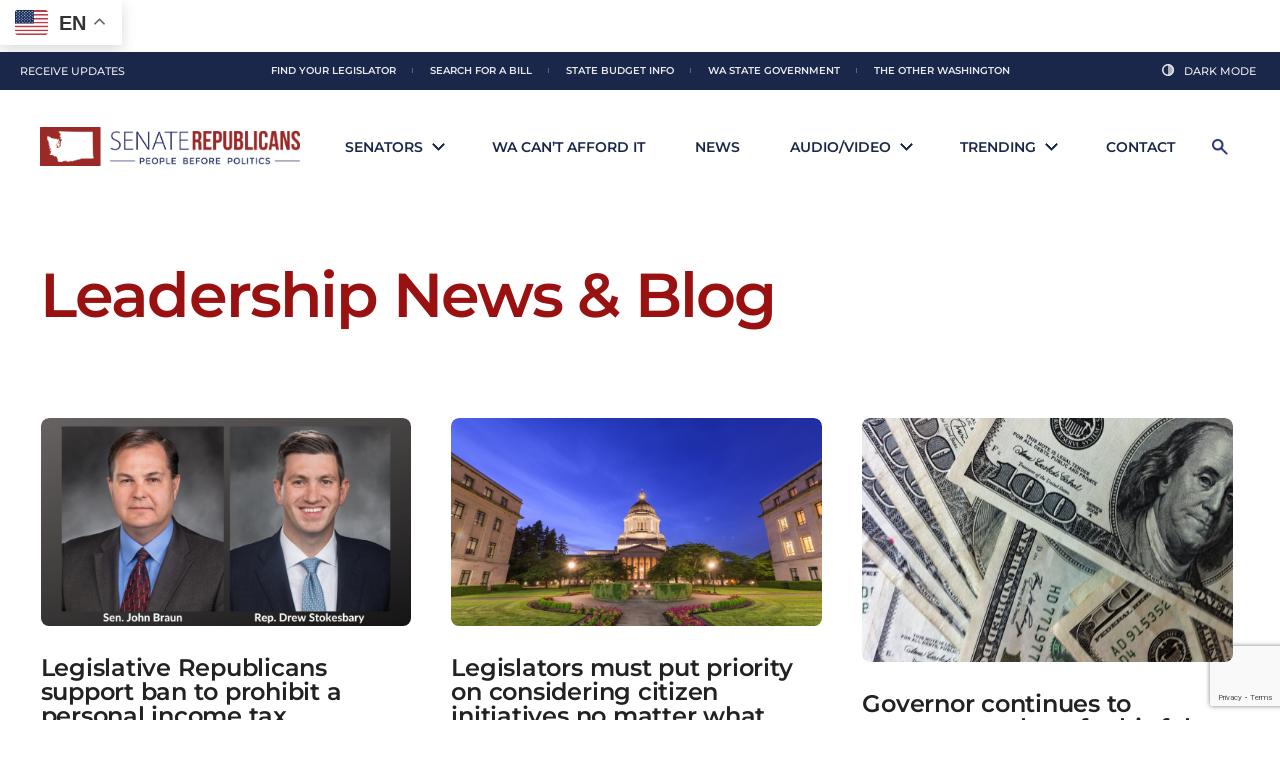

--- FILE ---
content_type: text/html; charset=utf-8
request_url: https://www.google.com/recaptcha/api2/anchor?ar=1&k=6LdDI9MpAAAAAAQQsgSJepRXHGQWNPLxiZ9tG8jn&co=aHR0cHM6Ly9zcmMud2FzdGF0ZWxlZy5vcmc6NDQz&hl=en&v=PoyoqOPhxBO7pBk68S4YbpHZ&size=invisible&anchor-ms=20000&execute-ms=30000&cb=vje534i1u0qp
body_size: 48714
content:
<!DOCTYPE HTML><html dir="ltr" lang="en"><head><meta http-equiv="Content-Type" content="text/html; charset=UTF-8">
<meta http-equiv="X-UA-Compatible" content="IE=edge">
<title>reCAPTCHA</title>
<style type="text/css">
/* cyrillic-ext */
@font-face {
  font-family: 'Roboto';
  font-style: normal;
  font-weight: 400;
  font-stretch: 100%;
  src: url(//fonts.gstatic.com/s/roboto/v48/KFO7CnqEu92Fr1ME7kSn66aGLdTylUAMa3GUBHMdazTgWw.woff2) format('woff2');
  unicode-range: U+0460-052F, U+1C80-1C8A, U+20B4, U+2DE0-2DFF, U+A640-A69F, U+FE2E-FE2F;
}
/* cyrillic */
@font-face {
  font-family: 'Roboto';
  font-style: normal;
  font-weight: 400;
  font-stretch: 100%;
  src: url(//fonts.gstatic.com/s/roboto/v48/KFO7CnqEu92Fr1ME7kSn66aGLdTylUAMa3iUBHMdazTgWw.woff2) format('woff2');
  unicode-range: U+0301, U+0400-045F, U+0490-0491, U+04B0-04B1, U+2116;
}
/* greek-ext */
@font-face {
  font-family: 'Roboto';
  font-style: normal;
  font-weight: 400;
  font-stretch: 100%;
  src: url(//fonts.gstatic.com/s/roboto/v48/KFO7CnqEu92Fr1ME7kSn66aGLdTylUAMa3CUBHMdazTgWw.woff2) format('woff2');
  unicode-range: U+1F00-1FFF;
}
/* greek */
@font-face {
  font-family: 'Roboto';
  font-style: normal;
  font-weight: 400;
  font-stretch: 100%;
  src: url(//fonts.gstatic.com/s/roboto/v48/KFO7CnqEu92Fr1ME7kSn66aGLdTylUAMa3-UBHMdazTgWw.woff2) format('woff2');
  unicode-range: U+0370-0377, U+037A-037F, U+0384-038A, U+038C, U+038E-03A1, U+03A3-03FF;
}
/* math */
@font-face {
  font-family: 'Roboto';
  font-style: normal;
  font-weight: 400;
  font-stretch: 100%;
  src: url(//fonts.gstatic.com/s/roboto/v48/KFO7CnqEu92Fr1ME7kSn66aGLdTylUAMawCUBHMdazTgWw.woff2) format('woff2');
  unicode-range: U+0302-0303, U+0305, U+0307-0308, U+0310, U+0312, U+0315, U+031A, U+0326-0327, U+032C, U+032F-0330, U+0332-0333, U+0338, U+033A, U+0346, U+034D, U+0391-03A1, U+03A3-03A9, U+03B1-03C9, U+03D1, U+03D5-03D6, U+03F0-03F1, U+03F4-03F5, U+2016-2017, U+2034-2038, U+203C, U+2040, U+2043, U+2047, U+2050, U+2057, U+205F, U+2070-2071, U+2074-208E, U+2090-209C, U+20D0-20DC, U+20E1, U+20E5-20EF, U+2100-2112, U+2114-2115, U+2117-2121, U+2123-214F, U+2190, U+2192, U+2194-21AE, U+21B0-21E5, U+21F1-21F2, U+21F4-2211, U+2213-2214, U+2216-22FF, U+2308-230B, U+2310, U+2319, U+231C-2321, U+2336-237A, U+237C, U+2395, U+239B-23B7, U+23D0, U+23DC-23E1, U+2474-2475, U+25AF, U+25B3, U+25B7, U+25BD, U+25C1, U+25CA, U+25CC, U+25FB, U+266D-266F, U+27C0-27FF, U+2900-2AFF, U+2B0E-2B11, U+2B30-2B4C, U+2BFE, U+3030, U+FF5B, U+FF5D, U+1D400-1D7FF, U+1EE00-1EEFF;
}
/* symbols */
@font-face {
  font-family: 'Roboto';
  font-style: normal;
  font-weight: 400;
  font-stretch: 100%;
  src: url(//fonts.gstatic.com/s/roboto/v48/KFO7CnqEu92Fr1ME7kSn66aGLdTylUAMaxKUBHMdazTgWw.woff2) format('woff2');
  unicode-range: U+0001-000C, U+000E-001F, U+007F-009F, U+20DD-20E0, U+20E2-20E4, U+2150-218F, U+2190, U+2192, U+2194-2199, U+21AF, U+21E6-21F0, U+21F3, U+2218-2219, U+2299, U+22C4-22C6, U+2300-243F, U+2440-244A, U+2460-24FF, U+25A0-27BF, U+2800-28FF, U+2921-2922, U+2981, U+29BF, U+29EB, U+2B00-2BFF, U+4DC0-4DFF, U+FFF9-FFFB, U+10140-1018E, U+10190-1019C, U+101A0, U+101D0-101FD, U+102E0-102FB, U+10E60-10E7E, U+1D2C0-1D2D3, U+1D2E0-1D37F, U+1F000-1F0FF, U+1F100-1F1AD, U+1F1E6-1F1FF, U+1F30D-1F30F, U+1F315, U+1F31C, U+1F31E, U+1F320-1F32C, U+1F336, U+1F378, U+1F37D, U+1F382, U+1F393-1F39F, U+1F3A7-1F3A8, U+1F3AC-1F3AF, U+1F3C2, U+1F3C4-1F3C6, U+1F3CA-1F3CE, U+1F3D4-1F3E0, U+1F3ED, U+1F3F1-1F3F3, U+1F3F5-1F3F7, U+1F408, U+1F415, U+1F41F, U+1F426, U+1F43F, U+1F441-1F442, U+1F444, U+1F446-1F449, U+1F44C-1F44E, U+1F453, U+1F46A, U+1F47D, U+1F4A3, U+1F4B0, U+1F4B3, U+1F4B9, U+1F4BB, U+1F4BF, U+1F4C8-1F4CB, U+1F4D6, U+1F4DA, U+1F4DF, U+1F4E3-1F4E6, U+1F4EA-1F4ED, U+1F4F7, U+1F4F9-1F4FB, U+1F4FD-1F4FE, U+1F503, U+1F507-1F50B, U+1F50D, U+1F512-1F513, U+1F53E-1F54A, U+1F54F-1F5FA, U+1F610, U+1F650-1F67F, U+1F687, U+1F68D, U+1F691, U+1F694, U+1F698, U+1F6AD, U+1F6B2, U+1F6B9-1F6BA, U+1F6BC, U+1F6C6-1F6CF, U+1F6D3-1F6D7, U+1F6E0-1F6EA, U+1F6F0-1F6F3, U+1F6F7-1F6FC, U+1F700-1F7FF, U+1F800-1F80B, U+1F810-1F847, U+1F850-1F859, U+1F860-1F887, U+1F890-1F8AD, U+1F8B0-1F8BB, U+1F8C0-1F8C1, U+1F900-1F90B, U+1F93B, U+1F946, U+1F984, U+1F996, U+1F9E9, U+1FA00-1FA6F, U+1FA70-1FA7C, U+1FA80-1FA89, U+1FA8F-1FAC6, U+1FACE-1FADC, U+1FADF-1FAE9, U+1FAF0-1FAF8, U+1FB00-1FBFF;
}
/* vietnamese */
@font-face {
  font-family: 'Roboto';
  font-style: normal;
  font-weight: 400;
  font-stretch: 100%;
  src: url(//fonts.gstatic.com/s/roboto/v48/KFO7CnqEu92Fr1ME7kSn66aGLdTylUAMa3OUBHMdazTgWw.woff2) format('woff2');
  unicode-range: U+0102-0103, U+0110-0111, U+0128-0129, U+0168-0169, U+01A0-01A1, U+01AF-01B0, U+0300-0301, U+0303-0304, U+0308-0309, U+0323, U+0329, U+1EA0-1EF9, U+20AB;
}
/* latin-ext */
@font-face {
  font-family: 'Roboto';
  font-style: normal;
  font-weight: 400;
  font-stretch: 100%;
  src: url(//fonts.gstatic.com/s/roboto/v48/KFO7CnqEu92Fr1ME7kSn66aGLdTylUAMa3KUBHMdazTgWw.woff2) format('woff2');
  unicode-range: U+0100-02BA, U+02BD-02C5, U+02C7-02CC, U+02CE-02D7, U+02DD-02FF, U+0304, U+0308, U+0329, U+1D00-1DBF, U+1E00-1E9F, U+1EF2-1EFF, U+2020, U+20A0-20AB, U+20AD-20C0, U+2113, U+2C60-2C7F, U+A720-A7FF;
}
/* latin */
@font-face {
  font-family: 'Roboto';
  font-style: normal;
  font-weight: 400;
  font-stretch: 100%;
  src: url(//fonts.gstatic.com/s/roboto/v48/KFO7CnqEu92Fr1ME7kSn66aGLdTylUAMa3yUBHMdazQ.woff2) format('woff2');
  unicode-range: U+0000-00FF, U+0131, U+0152-0153, U+02BB-02BC, U+02C6, U+02DA, U+02DC, U+0304, U+0308, U+0329, U+2000-206F, U+20AC, U+2122, U+2191, U+2193, U+2212, U+2215, U+FEFF, U+FFFD;
}
/* cyrillic-ext */
@font-face {
  font-family: 'Roboto';
  font-style: normal;
  font-weight: 500;
  font-stretch: 100%;
  src: url(//fonts.gstatic.com/s/roboto/v48/KFO7CnqEu92Fr1ME7kSn66aGLdTylUAMa3GUBHMdazTgWw.woff2) format('woff2');
  unicode-range: U+0460-052F, U+1C80-1C8A, U+20B4, U+2DE0-2DFF, U+A640-A69F, U+FE2E-FE2F;
}
/* cyrillic */
@font-face {
  font-family: 'Roboto';
  font-style: normal;
  font-weight: 500;
  font-stretch: 100%;
  src: url(//fonts.gstatic.com/s/roboto/v48/KFO7CnqEu92Fr1ME7kSn66aGLdTylUAMa3iUBHMdazTgWw.woff2) format('woff2');
  unicode-range: U+0301, U+0400-045F, U+0490-0491, U+04B0-04B1, U+2116;
}
/* greek-ext */
@font-face {
  font-family: 'Roboto';
  font-style: normal;
  font-weight: 500;
  font-stretch: 100%;
  src: url(//fonts.gstatic.com/s/roboto/v48/KFO7CnqEu92Fr1ME7kSn66aGLdTylUAMa3CUBHMdazTgWw.woff2) format('woff2');
  unicode-range: U+1F00-1FFF;
}
/* greek */
@font-face {
  font-family: 'Roboto';
  font-style: normal;
  font-weight: 500;
  font-stretch: 100%;
  src: url(//fonts.gstatic.com/s/roboto/v48/KFO7CnqEu92Fr1ME7kSn66aGLdTylUAMa3-UBHMdazTgWw.woff2) format('woff2');
  unicode-range: U+0370-0377, U+037A-037F, U+0384-038A, U+038C, U+038E-03A1, U+03A3-03FF;
}
/* math */
@font-face {
  font-family: 'Roboto';
  font-style: normal;
  font-weight: 500;
  font-stretch: 100%;
  src: url(//fonts.gstatic.com/s/roboto/v48/KFO7CnqEu92Fr1ME7kSn66aGLdTylUAMawCUBHMdazTgWw.woff2) format('woff2');
  unicode-range: U+0302-0303, U+0305, U+0307-0308, U+0310, U+0312, U+0315, U+031A, U+0326-0327, U+032C, U+032F-0330, U+0332-0333, U+0338, U+033A, U+0346, U+034D, U+0391-03A1, U+03A3-03A9, U+03B1-03C9, U+03D1, U+03D5-03D6, U+03F0-03F1, U+03F4-03F5, U+2016-2017, U+2034-2038, U+203C, U+2040, U+2043, U+2047, U+2050, U+2057, U+205F, U+2070-2071, U+2074-208E, U+2090-209C, U+20D0-20DC, U+20E1, U+20E5-20EF, U+2100-2112, U+2114-2115, U+2117-2121, U+2123-214F, U+2190, U+2192, U+2194-21AE, U+21B0-21E5, U+21F1-21F2, U+21F4-2211, U+2213-2214, U+2216-22FF, U+2308-230B, U+2310, U+2319, U+231C-2321, U+2336-237A, U+237C, U+2395, U+239B-23B7, U+23D0, U+23DC-23E1, U+2474-2475, U+25AF, U+25B3, U+25B7, U+25BD, U+25C1, U+25CA, U+25CC, U+25FB, U+266D-266F, U+27C0-27FF, U+2900-2AFF, U+2B0E-2B11, U+2B30-2B4C, U+2BFE, U+3030, U+FF5B, U+FF5D, U+1D400-1D7FF, U+1EE00-1EEFF;
}
/* symbols */
@font-face {
  font-family: 'Roboto';
  font-style: normal;
  font-weight: 500;
  font-stretch: 100%;
  src: url(//fonts.gstatic.com/s/roboto/v48/KFO7CnqEu92Fr1ME7kSn66aGLdTylUAMaxKUBHMdazTgWw.woff2) format('woff2');
  unicode-range: U+0001-000C, U+000E-001F, U+007F-009F, U+20DD-20E0, U+20E2-20E4, U+2150-218F, U+2190, U+2192, U+2194-2199, U+21AF, U+21E6-21F0, U+21F3, U+2218-2219, U+2299, U+22C4-22C6, U+2300-243F, U+2440-244A, U+2460-24FF, U+25A0-27BF, U+2800-28FF, U+2921-2922, U+2981, U+29BF, U+29EB, U+2B00-2BFF, U+4DC0-4DFF, U+FFF9-FFFB, U+10140-1018E, U+10190-1019C, U+101A0, U+101D0-101FD, U+102E0-102FB, U+10E60-10E7E, U+1D2C0-1D2D3, U+1D2E0-1D37F, U+1F000-1F0FF, U+1F100-1F1AD, U+1F1E6-1F1FF, U+1F30D-1F30F, U+1F315, U+1F31C, U+1F31E, U+1F320-1F32C, U+1F336, U+1F378, U+1F37D, U+1F382, U+1F393-1F39F, U+1F3A7-1F3A8, U+1F3AC-1F3AF, U+1F3C2, U+1F3C4-1F3C6, U+1F3CA-1F3CE, U+1F3D4-1F3E0, U+1F3ED, U+1F3F1-1F3F3, U+1F3F5-1F3F7, U+1F408, U+1F415, U+1F41F, U+1F426, U+1F43F, U+1F441-1F442, U+1F444, U+1F446-1F449, U+1F44C-1F44E, U+1F453, U+1F46A, U+1F47D, U+1F4A3, U+1F4B0, U+1F4B3, U+1F4B9, U+1F4BB, U+1F4BF, U+1F4C8-1F4CB, U+1F4D6, U+1F4DA, U+1F4DF, U+1F4E3-1F4E6, U+1F4EA-1F4ED, U+1F4F7, U+1F4F9-1F4FB, U+1F4FD-1F4FE, U+1F503, U+1F507-1F50B, U+1F50D, U+1F512-1F513, U+1F53E-1F54A, U+1F54F-1F5FA, U+1F610, U+1F650-1F67F, U+1F687, U+1F68D, U+1F691, U+1F694, U+1F698, U+1F6AD, U+1F6B2, U+1F6B9-1F6BA, U+1F6BC, U+1F6C6-1F6CF, U+1F6D3-1F6D7, U+1F6E0-1F6EA, U+1F6F0-1F6F3, U+1F6F7-1F6FC, U+1F700-1F7FF, U+1F800-1F80B, U+1F810-1F847, U+1F850-1F859, U+1F860-1F887, U+1F890-1F8AD, U+1F8B0-1F8BB, U+1F8C0-1F8C1, U+1F900-1F90B, U+1F93B, U+1F946, U+1F984, U+1F996, U+1F9E9, U+1FA00-1FA6F, U+1FA70-1FA7C, U+1FA80-1FA89, U+1FA8F-1FAC6, U+1FACE-1FADC, U+1FADF-1FAE9, U+1FAF0-1FAF8, U+1FB00-1FBFF;
}
/* vietnamese */
@font-face {
  font-family: 'Roboto';
  font-style: normal;
  font-weight: 500;
  font-stretch: 100%;
  src: url(//fonts.gstatic.com/s/roboto/v48/KFO7CnqEu92Fr1ME7kSn66aGLdTylUAMa3OUBHMdazTgWw.woff2) format('woff2');
  unicode-range: U+0102-0103, U+0110-0111, U+0128-0129, U+0168-0169, U+01A0-01A1, U+01AF-01B0, U+0300-0301, U+0303-0304, U+0308-0309, U+0323, U+0329, U+1EA0-1EF9, U+20AB;
}
/* latin-ext */
@font-face {
  font-family: 'Roboto';
  font-style: normal;
  font-weight: 500;
  font-stretch: 100%;
  src: url(//fonts.gstatic.com/s/roboto/v48/KFO7CnqEu92Fr1ME7kSn66aGLdTylUAMa3KUBHMdazTgWw.woff2) format('woff2');
  unicode-range: U+0100-02BA, U+02BD-02C5, U+02C7-02CC, U+02CE-02D7, U+02DD-02FF, U+0304, U+0308, U+0329, U+1D00-1DBF, U+1E00-1E9F, U+1EF2-1EFF, U+2020, U+20A0-20AB, U+20AD-20C0, U+2113, U+2C60-2C7F, U+A720-A7FF;
}
/* latin */
@font-face {
  font-family: 'Roboto';
  font-style: normal;
  font-weight: 500;
  font-stretch: 100%;
  src: url(//fonts.gstatic.com/s/roboto/v48/KFO7CnqEu92Fr1ME7kSn66aGLdTylUAMa3yUBHMdazQ.woff2) format('woff2');
  unicode-range: U+0000-00FF, U+0131, U+0152-0153, U+02BB-02BC, U+02C6, U+02DA, U+02DC, U+0304, U+0308, U+0329, U+2000-206F, U+20AC, U+2122, U+2191, U+2193, U+2212, U+2215, U+FEFF, U+FFFD;
}
/* cyrillic-ext */
@font-face {
  font-family: 'Roboto';
  font-style: normal;
  font-weight: 900;
  font-stretch: 100%;
  src: url(//fonts.gstatic.com/s/roboto/v48/KFO7CnqEu92Fr1ME7kSn66aGLdTylUAMa3GUBHMdazTgWw.woff2) format('woff2');
  unicode-range: U+0460-052F, U+1C80-1C8A, U+20B4, U+2DE0-2DFF, U+A640-A69F, U+FE2E-FE2F;
}
/* cyrillic */
@font-face {
  font-family: 'Roboto';
  font-style: normal;
  font-weight: 900;
  font-stretch: 100%;
  src: url(//fonts.gstatic.com/s/roboto/v48/KFO7CnqEu92Fr1ME7kSn66aGLdTylUAMa3iUBHMdazTgWw.woff2) format('woff2');
  unicode-range: U+0301, U+0400-045F, U+0490-0491, U+04B0-04B1, U+2116;
}
/* greek-ext */
@font-face {
  font-family: 'Roboto';
  font-style: normal;
  font-weight: 900;
  font-stretch: 100%;
  src: url(//fonts.gstatic.com/s/roboto/v48/KFO7CnqEu92Fr1ME7kSn66aGLdTylUAMa3CUBHMdazTgWw.woff2) format('woff2');
  unicode-range: U+1F00-1FFF;
}
/* greek */
@font-face {
  font-family: 'Roboto';
  font-style: normal;
  font-weight: 900;
  font-stretch: 100%;
  src: url(//fonts.gstatic.com/s/roboto/v48/KFO7CnqEu92Fr1ME7kSn66aGLdTylUAMa3-UBHMdazTgWw.woff2) format('woff2');
  unicode-range: U+0370-0377, U+037A-037F, U+0384-038A, U+038C, U+038E-03A1, U+03A3-03FF;
}
/* math */
@font-face {
  font-family: 'Roboto';
  font-style: normal;
  font-weight: 900;
  font-stretch: 100%;
  src: url(//fonts.gstatic.com/s/roboto/v48/KFO7CnqEu92Fr1ME7kSn66aGLdTylUAMawCUBHMdazTgWw.woff2) format('woff2');
  unicode-range: U+0302-0303, U+0305, U+0307-0308, U+0310, U+0312, U+0315, U+031A, U+0326-0327, U+032C, U+032F-0330, U+0332-0333, U+0338, U+033A, U+0346, U+034D, U+0391-03A1, U+03A3-03A9, U+03B1-03C9, U+03D1, U+03D5-03D6, U+03F0-03F1, U+03F4-03F5, U+2016-2017, U+2034-2038, U+203C, U+2040, U+2043, U+2047, U+2050, U+2057, U+205F, U+2070-2071, U+2074-208E, U+2090-209C, U+20D0-20DC, U+20E1, U+20E5-20EF, U+2100-2112, U+2114-2115, U+2117-2121, U+2123-214F, U+2190, U+2192, U+2194-21AE, U+21B0-21E5, U+21F1-21F2, U+21F4-2211, U+2213-2214, U+2216-22FF, U+2308-230B, U+2310, U+2319, U+231C-2321, U+2336-237A, U+237C, U+2395, U+239B-23B7, U+23D0, U+23DC-23E1, U+2474-2475, U+25AF, U+25B3, U+25B7, U+25BD, U+25C1, U+25CA, U+25CC, U+25FB, U+266D-266F, U+27C0-27FF, U+2900-2AFF, U+2B0E-2B11, U+2B30-2B4C, U+2BFE, U+3030, U+FF5B, U+FF5D, U+1D400-1D7FF, U+1EE00-1EEFF;
}
/* symbols */
@font-face {
  font-family: 'Roboto';
  font-style: normal;
  font-weight: 900;
  font-stretch: 100%;
  src: url(//fonts.gstatic.com/s/roboto/v48/KFO7CnqEu92Fr1ME7kSn66aGLdTylUAMaxKUBHMdazTgWw.woff2) format('woff2');
  unicode-range: U+0001-000C, U+000E-001F, U+007F-009F, U+20DD-20E0, U+20E2-20E4, U+2150-218F, U+2190, U+2192, U+2194-2199, U+21AF, U+21E6-21F0, U+21F3, U+2218-2219, U+2299, U+22C4-22C6, U+2300-243F, U+2440-244A, U+2460-24FF, U+25A0-27BF, U+2800-28FF, U+2921-2922, U+2981, U+29BF, U+29EB, U+2B00-2BFF, U+4DC0-4DFF, U+FFF9-FFFB, U+10140-1018E, U+10190-1019C, U+101A0, U+101D0-101FD, U+102E0-102FB, U+10E60-10E7E, U+1D2C0-1D2D3, U+1D2E0-1D37F, U+1F000-1F0FF, U+1F100-1F1AD, U+1F1E6-1F1FF, U+1F30D-1F30F, U+1F315, U+1F31C, U+1F31E, U+1F320-1F32C, U+1F336, U+1F378, U+1F37D, U+1F382, U+1F393-1F39F, U+1F3A7-1F3A8, U+1F3AC-1F3AF, U+1F3C2, U+1F3C4-1F3C6, U+1F3CA-1F3CE, U+1F3D4-1F3E0, U+1F3ED, U+1F3F1-1F3F3, U+1F3F5-1F3F7, U+1F408, U+1F415, U+1F41F, U+1F426, U+1F43F, U+1F441-1F442, U+1F444, U+1F446-1F449, U+1F44C-1F44E, U+1F453, U+1F46A, U+1F47D, U+1F4A3, U+1F4B0, U+1F4B3, U+1F4B9, U+1F4BB, U+1F4BF, U+1F4C8-1F4CB, U+1F4D6, U+1F4DA, U+1F4DF, U+1F4E3-1F4E6, U+1F4EA-1F4ED, U+1F4F7, U+1F4F9-1F4FB, U+1F4FD-1F4FE, U+1F503, U+1F507-1F50B, U+1F50D, U+1F512-1F513, U+1F53E-1F54A, U+1F54F-1F5FA, U+1F610, U+1F650-1F67F, U+1F687, U+1F68D, U+1F691, U+1F694, U+1F698, U+1F6AD, U+1F6B2, U+1F6B9-1F6BA, U+1F6BC, U+1F6C6-1F6CF, U+1F6D3-1F6D7, U+1F6E0-1F6EA, U+1F6F0-1F6F3, U+1F6F7-1F6FC, U+1F700-1F7FF, U+1F800-1F80B, U+1F810-1F847, U+1F850-1F859, U+1F860-1F887, U+1F890-1F8AD, U+1F8B0-1F8BB, U+1F8C0-1F8C1, U+1F900-1F90B, U+1F93B, U+1F946, U+1F984, U+1F996, U+1F9E9, U+1FA00-1FA6F, U+1FA70-1FA7C, U+1FA80-1FA89, U+1FA8F-1FAC6, U+1FACE-1FADC, U+1FADF-1FAE9, U+1FAF0-1FAF8, U+1FB00-1FBFF;
}
/* vietnamese */
@font-face {
  font-family: 'Roboto';
  font-style: normal;
  font-weight: 900;
  font-stretch: 100%;
  src: url(//fonts.gstatic.com/s/roboto/v48/KFO7CnqEu92Fr1ME7kSn66aGLdTylUAMa3OUBHMdazTgWw.woff2) format('woff2');
  unicode-range: U+0102-0103, U+0110-0111, U+0128-0129, U+0168-0169, U+01A0-01A1, U+01AF-01B0, U+0300-0301, U+0303-0304, U+0308-0309, U+0323, U+0329, U+1EA0-1EF9, U+20AB;
}
/* latin-ext */
@font-face {
  font-family: 'Roboto';
  font-style: normal;
  font-weight: 900;
  font-stretch: 100%;
  src: url(//fonts.gstatic.com/s/roboto/v48/KFO7CnqEu92Fr1ME7kSn66aGLdTylUAMa3KUBHMdazTgWw.woff2) format('woff2');
  unicode-range: U+0100-02BA, U+02BD-02C5, U+02C7-02CC, U+02CE-02D7, U+02DD-02FF, U+0304, U+0308, U+0329, U+1D00-1DBF, U+1E00-1E9F, U+1EF2-1EFF, U+2020, U+20A0-20AB, U+20AD-20C0, U+2113, U+2C60-2C7F, U+A720-A7FF;
}
/* latin */
@font-face {
  font-family: 'Roboto';
  font-style: normal;
  font-weight: 900;
  font-stretch: 100%;
  src: url(//fonts.gstatic.com/s/roboto/v48/KFO7CnqEu92Fr1ME7kSn66aGLdTylUAMa3yUBHMdazQ.woff2) format('woff2');
  unicode-range: U+0000-00FF, U+0131, U+0152-0153, U+02BB-02BC, U+02C6, U+02DA, U+02DC, U+0304, U+0308, U+0329, U+2000-206F, U+20AC, U+2122, U+2191, U+2193, U+2212, U+2215, U+FEFF, U+FFFD;
}

</style>
<link rel="stylesheet" type="text/css" href="https://www.gstatic.com/recaptcha/releases/PoyoqOPhxBO7pBk68S4YbpHZ/styles__ltr.css">
<script nonce="PYp269INS84lESLpbjb7yg" type="text/javascript">window['__recaptcha_api'] = 'https://www.google.com/recaptcha/api2/';</script>
<script type="text/javascript" src="https://www.gstatic.com/recaptcha/releases/PoyoqOPhxBO7pBk68S4YbpHZ/recaptcha__en.js" nonce="PYp269INS84lESLpbjb7yg">
      
    </script></head>
<body><div id="rc-anchor-alert" class="rc-anchor-alert"></div>
<input type="hidden" id="recaptcha-token" value="[base64]">
<script type="text/javascript" nonce="PYp269INS84lESLpbjb7yg">
      recaptcha.anchor.Main.init("[\x22ainput\x22,[\x22bgdata\x22,\x22\x22,\[base64]/[base64]/[base64]/[base64]/[base64]/[base64]/[base64]/[base64]/[base64]/[base64]\\u003d\x22,\[base64]\x22,\[base64]/CvB/Dlw48wrAIwqXDjiDCoClNWMOlw6jDvnbDlMKEPT7CnT1gwpXDkMODwoVFwqsoVcOCwqPDjsO/[base64]/[base64]/CgcKJwoXDjGnCn3XCksKvwoNfw683w5IEwqkxwo3DhzwQDsOVYsOnw4jCoit7w6Rhwp0CFMO5wrrCoDLCh8KTFsOHY8KCwqXDkknDoDBCwozClMObw5kfwqljw7fCssOdUxDDnEVtNVTCuj3CgBDCuxByPhLClMKeNBxBwprCmU3DrMO7G8K/GHlrc8O+f8KKw5vCh0vClcKQK8OLw6PCqcKtw6lYKmXChMK3w7Frw63DmcOXG8KFbcKawqnDr8Oswp0FdMOwb8K/acOawqw7w59iSndBRRnCuMKjF0/DhcOYw4xtw6LDrsOsR1LDnEl9wprCqB4yOU4fIsKDUMKFTU5Sw73Dplxnw6rCjhRIOMKdVSHDkMOqwq8cwplbwp0rw7PClsK/wrPDu0DCu3R9w79UXMObQ2HDvcO9P8OgHRbDjCQmw63Cn0DCh8Ojw6rCrU1fFirClcK0w45gYsKXwod+wpfDrDLDlj4Tw4oXw5E8wqDDkThiw6Y9D8KQczpESivDocOfeg3Cq8OVwqBjwqhzw63CpcOOw6grfcOZw5scdxLDn8Ksw6YAwoM9f8O3wqtBI8KHwo/CnG3Dq2zCtcOPwr1eZ3kWw4xmUcKxeWENwqYQDsKjwrbCsnxrC8KAW8K6S8K1CsO6FD7DjlTDhMKXZMKtPHt2w5BFMD3DrcKhwqAuXMKhIsK/w5zDgAPCux/Dhy5cBsKgFcOXwqjDhEXCtBtDdCDDpDIXw7tmw59aw4LDtUbDi8OFAhDDs8KIwoNuJMK7wpDDqmbCmMKYwpEaw4loQMKGGcObe8KEU8KBKMOJIWPCnHDCr8ODw7rDqTrCoxIEw4VNJkTDhcKyw5jDh8OSVFbDjkLDisKDw53Dg0x3QMKowr1/w6bDsxrDt8KzwqUcwpkgdnrDkCsOehHDp8OHbsOUFMK8woPDqWwoW8O7wogVw43ClUsTYsOQwqE6wqPDs8Kcw7pQwoNHIyZnw7wGClHCr8K/woU5w7jDpy41wq8jSmFFaGDClnYywpHDk8KoRMK+d8O4WAzCj8K6w6nDq8K4w5Ydw4JuFw7CkRbDqBVZwqXDm38WKXDDlmx7aEcGw77DpcKHw5lfw6jCp8OHJsOwQcK2C8KJOEFgwo/DoRzCsinDli/CgmTCg8KeDsOCbEFhCWFLKMOyw7Fqw6Rfd8K/woXDjWoGKQIpw6zDjEIMKwfCixgNwp/CnTUvJcKDRMKAwrXDr0puwqsRw5PCj8Kuwp3Cgn0hwrdjw5lXwobDlTF0w682GQsXwq5pOsOzw4TDuHUfw4ctJMORwqnCusOyw4nCmTp8aFo1DkPCo8OlejXDlhhjY8OWNMOdwoccw7vDjMKmBHk/QcK+WcKXTsOrwpgHw6/[base64]/CpsKrwpdWMUnCkjjCv3vDnlRYFhDClzHDn8KyKcKdwo0Hd2sJw5Q0YCPCoyFkXX8PPhdWIwQIwp9uw44uw7IkGsKkJMK+aBXDsSsJA27CgcKrwq7Dl8OTw65xLcKuRlvCoUTDqnZ/wrwLd8OSWAV8w5YtwrnDjMOQwq14VWMRw7M4Z37Du8KNdRoRXX1iZWNlZBB5wpNlwqDClCQLw4g0w4cSwoUQw5g6w6cCwo0fw7HDjC7CsTdGw5DDhGt2ITUyZ1cRwrFIN2QtW0XCk8O/[base64]/w5kLwozDiCIhGsKfw6vDgcK/wqDDocKbBcKyL8OcOMO5bcKmB8Kkw4nDj8OBZcKFfU9FwpbCjsKZNcKjA8OVSyfDiDvCvMOnwpjDocOWPwp1w7DDtcOTwo0ow47CocOOw5DDlMK/AHHDjA/CiGHDt1DCh8O9MSrDtFACQsO4w4UUOcOhTMOVw60ww7TDpFzDkhQZw6vCksObw5NXZcK1PRE7JMOIHmHCjSbDjMO+aTxRIcKfG2U+wpgQemvDrwwgPFzDosKQwpI/Y1rCj2zCpmfDohMZw6djw5nDgcKZwqLCtcKhw57DrErChcKDXU3CpMO7MMK5wogFD8KhQMOJw6Ehw4cOKUTDqgnDgVAiT8KsBXnCthHDp2onRAhxw4Eiw4NQw5k/wq3Dok3DsMK5w7gRUsK7Ok7CpggTwq3DpMKKWWl7UcO/XcOoG2DDuMKtLS4+w61mZcOeZ8KMZ0xxGsK/w5LDl1lwwpU4wqfCiGLCjz7CowUgaF7CpcOgwr/CiMORTknCgsORaSczWV4Zw5vCrcKKVsKyORzCncOoBytaRgIlwqMXe8KWwpTCj8OGwrRmXMKiIW4Ow4vDkA5xT8KfwqDCqnw/YRBgw4jDh8OGMcO4w7fCuAFkFcKCZ1XDo03Csl8Ew6gIMMO2XMOuw4bCvibDsGYZFcOswr1nd8Kgw73DnMKXw6RJCGEQwqTCpsKVeA4rFQ/CoTFcdcOWXMOfFGd5w7XDphzDusKneMOWW8K8G8OIScKSdcK3wrxXwrE7IQbDlho1MUHDrg3DricjwqQcLH9BdTgaNS/CrMK9OsOLGcKPw4/CojrCizvCr8OCw4PCmS8WwpHCoMK4w7kiDMOdNcODwp7DoxDDtQnChzkYdMK6MWzDhAg1N8Ojw7QBw4pFOsKyZGxjw6TDghs2QyghwoDDrcOCC2vDlcOCwobDiMKfwpMcGmtkwpLCu8Kkw791CcK2w4rDqcKxAsKjw7/Cn8K5wrLCvE04FcK9wodsw79RIMKGwrbCmsKNbBHCmsOJcTzCgcK0Ih3ChMKhwpvCr3bDvQLDtMOJwpkaw5nCtsOcEk3Dkx/[base64]/CkMOAw6rCkX3DksO0w6Eyc8OGVDXCs8Oxw49xRkB3wps2Y8Ktw53CvyPDgMKPw5bCsivDp8OyXwjCsmjDoXvDqEl8AcOKOsO1YsOQccKvw5tkE8KTTE5Aw5pSJsKIw6zDigtfFG9if3g8w4/[base64]/Cv3MsC8KdAFvDmGrDj8KEw6vCuWFafsKxRsKgOi/[base64]/wrVQw5l9w4ItQEhcNg7ClVzDvVXDssK/PMKAAg8Ow5Y0asO1VVN4w5bDosKUTn/Ci8KUIU9uZMK4dcO0GkHCtWM8woJJHXPDryorFHbChsKKEcKLw57CgH0Ww7c6w44MwofDrxc/wqTDkcO1w6ZawqPDtMK4w5MsSsOqwqrDkxM1YMK0EcOPIQNMwqB+UWLDucK4ZMOMw59KRMOUQ3LDjkzCo8K3wo7CncKbwph1PsOzYMKlwojDr8OGw7Bhw4TDiyzCr8KuwoMRSDlrHgohwqXCgMKrR8OGUsKAERLCuX/[base64]/CtcOXbjjCgQ/[base64]/Domsmwo/[base64]/DkWZcQCR7MQTDiDBbKMOWWCPDrcO8w5hWSXJ0wqtcw70PEGbCu8K8UXhKN1kewpTCv8OhESvDs0/DgmEGaMO+T8KvwrsWwqDClsOzw7HCncOHw6srEcK+wrsWacKYw5HCuB/CusKPw63DgSIIw6PDnn7CtxXDnsOZJD3CsXAfw7/ClhIdw4HDocKcw67DmTTClsOVw4dCwr/Ds1XCrcKbICd+w7nDtDfCvsO1RcKhOsObGUvCpUlsdsKXKsOkCBbCjMOxw45zJFnDsUR1GcKZw67Cm8KGHMOoGcOfMsKpwrTDv2PDsDTDk8KecMK6w5d8w4DDr0s7LlXDmyjDo2NZbQhTwo7DngbDvMOvLj7DgcKuYMKHDMKxbnzCuMO6wpnDtsKkIyzCikTDkFkRw4/[base64]/[base64]/CgsKnGcKYw6EmN8OFwr4/QncgUi0lw5LCm8ONYsO6w7HCiMOAIsOPw4YacMOCFkjDvj3DuE3CqsKowr7CvlYywpVPNsKmEcKvS8KrBsO/AAXChcOLw5UxBhbCsCVAw5vDkxl5w5IYQ2Vpwq0Iwp9lwq3ClcKGU8O3Cxo0w5wDOsKcw5zCoMOZY0rCjkMpwqU7w6fDh8KcBlzClcK/aAPDqsO1wrTCrsOHwqPClsOHT8OiEHXDqcKgHsK7wqEYSCbDlsOow4siU8KfwrzDth8kb8OmQcKewrHCmsKUDH/Dt8K0BcO7w7TDkBXCuy/DscOSNloZwqbCq8OPTQsuw6pywoEpCsOEwoZEGMKXwp/DixfCjw8xOcKOw6bChQ1iw43ChiNJw6NLwr8yw40vAlLDkwfCtVnDgsKZOsOPTMKkw5HDkcOyw6Ikw5PCssKdPcO2wptEw7NZEgYVIEcxwrXCvcOfGy3Du8KYTsO0CMKENWrCm8OywpDDi1EpUwnCkMKaQ8O4w50gahzDgGhHwoXDmRjCoiLDmMO5acOsTEPDlx/CtBXCj8OrwpDCs8OvwqLDpT4pwqDDhcK3AcOsw4d5XcKbQsOow4YbKMOOwpdeScOfw4PDl2hXIgTCqsK1dRt8wrdRwobChMK4YsKQwpZCwrzDisOBIUErMcKUBMOgw5vCl1/CocKLw7fDosOuOcObwprDq8K3Cy/CpMK5CcOGwoY4Fh8hMMONwpZWL8OqwpHCmzLDjsKMYi/Dk27DgsKpEsKgw57Dn8Kxw5c8w5IawqkIw5QXwr3Dq21Iw73DqsO+cml/wpY/woF9w4Mqw74uC8K+wqHCmiVCRsKrC8O9w7TDpsOJFw7Cg1HCo8OuE8KBflDCocOhwpPDv8OZY2TDqW8WwrQXw6/CoUJPwrBsGDLDs8ObX8OxwoTCv2cewoQ9eDzDlwTDpz0/bcKkHjPDvD/[base64]/RDLDu8K1w6PDn8OkXyBJMcKGLkvCjTtow6DCvcKWdsO1w5rDiFjCvBbCvzTDmibClsKnw6XDlsKuw4QOw7rDh1DClMK/Lhwvw7MrwqfDh8OHwpXCrMO3wpJtwrnDtcKmJ1DCjT/ClVRYLMOzXMORBGxgKFLDlVlnw6gXw7HDh2YTw5I5wophWTbDksKkw5jChMO0a8K/TcKLbwLDnVDClxTCqMKPDiHCm8KuHy4PwrbCvXLCsMKOwp7DgyrCrSInwp9oc8OeKnkvwocgHz/ChcOlw499w489UizDrFRIwookwr7DjETDuMKkw7oNMALDjxvCoMOmIMKZw74yw40bIsOhw53Co0/[base64]/CssKWXWHCusK/UsOXwpTDrmDDisOJw63Csywnw68pw4DCpMOZwpvCkHIRXjPDhVnDocKuGcKLJBBcOQ8HU8KTwpFZwpXCgnhLw6d0wp9BFGdjwr4AQgTCgEDDlwJ5wrdswqPClsK9fsOgFiIWw6XCtcOgLV9Jw70KwqtRaQfCrMOTwoQNHMOywofDkWcCc8OLw6/[base64]/DpGzCo2rDhMKSwq3DqE4WwqpjV8Oqw6jDlcK2wqjDv20Xw51Bw5/DiMK+G2gfwpLCqMKtwovCggPCisKELhV9woN2QRQlw4DDiBQAw4IJw4sIeMKgdB4TwoBUJ8O0w7UHIMKAwo7DpMOGwqgOw5vCk8OvasKBwpDDlcOqIsOGUMKAwoclwrvDpC8UNFXClws0FQfDnMK+wpLDg8KOwonCn8OawqbCvmp/w7PDhcK5wqbDux1McMO6IxtVbj/Dq2/Dm0vDtcOuT8KgZkYLHsKawpphE8KncMOOwrQ4RsOIwrLDm8O6wq4saC0SI1h9wpPCl0hZQMKaIg7DgsOsaAvDgS/Ci8KzwqYtw7jCksOHwrddZ8OYw6AEwpTCom/CqcOZwqgSZsOGUx/DiMOSFRxLwqZrWGzDjMKmw4fDksOQwqMJdMK9NgAqw6MEwpFqw4TDrm00NMOiw7TDhsO7w4HCvcOEwp/DsDASwqzCvcOYw7R7LsKwwoh4wo/Dt3rCnMK6wrrCq3cSw7pJwqPCoCzCgMK5woBKZ8Oyw7nDnsOCcyfCpzdPw7DCmDVcf8O+wqdFXVvDj8KMe3/Ct8O4UMOJFsOOQcKdJnDCgsOuwoPCkcOpwoLCpilFw6Fuw5BTwrE5QcKiwpMqPHvCpMOVZ1/Crxwle1g+QhPDt8KJw5nCocObwrTCr3TDkBt5DBDCpWZ5OcKJw4HDnsOtw4zDv8OUKcO3WyTDvcKkw4wLw6pcE8OiesOdUcO6wrZ/[base64]/[base64]/CjMOWw6Atw4lRfnfCvx4bw6cmwpzDr8OdI0PCiHIVImLCqsOjwoZxw77CnRnChcOEw5/CgMK9C3cdwotIw5gOHsOQW8Kfw6jCgsK7wrnCrMO4w6MbNGDCqGNWBDVcw4FYA8KAw6ZJwqgRwo3DlMKVRMO/[base64]/CgsOlw5sgwoYpw6sBQMOvw4jDtyJbwqwKYm9bwphDwr4eRMKpM8OZw6nDm8Kew4Bpw5vDncKuwrTDoMOxdBvDhB3Dpjw1XDZcPBrCmcOlfsODZcKuLMK4E8OsbcO1b8Odw4DDmx0BV8KaYk8tw5TCvRvCp8OZwr/DpT/Dj0V8w51iwqnConlZwobCgMKlw6rDtCXCm1zDjxDCoF8Ew53ClHA7FsKDBCjDsMOSX8Khw7nCk2keBMOzZVnCg2zDoAkWw6gzw6nCrx3ChWDDm3fDnVVvdMK3McK7O8K/Q1bDhcKqwrFhw77CjsOuw4rCusOgwrDCo8OowrfDp8Ocw6oPY3Z4UW/CgsKgDmlcw5M/w7wOwrXCgw3CiMK+J3HCgTzCgl/[base64]/w58XwrhSajlTw4UQwqsOwqLCpHLChVV3DBVZwqHDkAhTw6bCscOzwo/Diw8wJcOmw6oPw6/[base64]/CpsKkw4IeR8OJw4XDtcOyw5cGQR1CacK+w4J7woJCGydZcljDgMObAVLDpsK5w4MvDGvDhcKxwqPDv3bDqx/DqsKcfkbCsV5NFhXDp8OzwoXDlsKcQ8OoTFhwwpl7w6rCnsOuwrDDpxcDU0dIOUlVw69BwqALw7IzB8K6w4w8w6UKwrjCgMKALMOHUGw9HAPCjcORw40yJsK1wo4WHcK6woFFKMObKMOjLMOxBMKdw7nDiSjDu8OOQyN/[base64]/w7nDqcKNwrVmOsKQckLDtMOaa0bCpjlMw4kJw6ECWSXCg1tEwrXCmMKYwqkbw78EwpXDshlvdMOJwoUEw5sDwrI2dnHCuULDi3piw7nCgMOxw6/Du1NRw4JrP1jDgxnClMKiRMOewqXCjDzCkcOiwrA9wpwEw4lKUFPDvVMHd8KIwp0sa1HDvsKjwoh5w5YUHMKyKsKaPRJvwpFOw6ETw50Hw5N8w5Q+wq/DtsKHKcOpeMO6wqh+WMKFfsKjwoxTwo7CscOpw5LDhE7Ds8KfYyROaMK+w4rDusOpOcOLwoLCihEww7kNw6xOwoDDjWnDh8OOWsO4R8K2Q8OoLcO+OMKmw5TCl3XDgsKzw4zDpG7Ct2/[base64]/[base64]/YxM4w55RYMKVE8O3Ex9awqjDhsOBezBUwprCpVIGw4VfG8KuwpNhw7Rww7RILsKGw79Iw4A9RVN/UMOew484w4fDgiovdDPCliYHwqTCvMOOw6wew57DtWNlCMOcEsKzUmsEwo8Dw7PDs8OMC8Omw5MRw7RCW8KYw5lXfR47OMKuLMOJw6bDkcOBAMOhblnDk3pPEA8cflMqwr3ChcOCTMKUGcKkwoPCthPCgX/DjRtewr5Ow6PDq3wmFzhKa8OQejFhw5LCgH3CsMK+w6ZUwrHCnsKqw5DCq8Kww7EkwpvChEBOwoPCrcK3w7LCosOew6PDtnwvwq5yw6zDpMOHwojDsW/CvcOcw7gfCwolNGDDqFltdDLDnDnDv1NmVMKcwq/DjFrCj1pCG8Kcw55GVMKAHhzCucKEwqAtNMOiJD3CoMO1wrrDisOzwoLCiTzCvngwcSUKw5DDtMOiHMKxbE1dLMOEw6l9w53CqMOnwq/Ds8K9w53Di8KZFXjCgEIkwppJw5jDqsK/YR/CghVNwqwZw6jDusOuw6/CqX4SwojCiREDwqBNCV7DrMKqw6DCgcOMIzlTUzRNwqzDncOHOFnDuzxTw7PDumlDwqjDrsO0ZkzCgSzCrHnDnzPCkMK1ScKFwrscJsKUQMO3woFPb8KKwotOOcKMw61/TyjDkMOsdMOlwo8Mwp1PMcKDwojDvcO2woDCjMOjeABwf35AwqwUd3LCuGdnw43CnmYMKETDncKrOScmFlvDmcOsw5FJw5bDhUnDoXbDs3vCmsO/cWsJM08oGygHZMK3w6sYcAR6C8OpNMOXB8Kew7EWdXUQfwRkwoHChcOqSHE7NnbDrsKOw6Egw5HDgQ9ww4cFRx8XS8KswrwsGcKXfUUSwqbDpcK7wpwXwpwpw681D8OCw5rCl8O8EcKgYCdkw7rCp8Ovw7/DlkLDmi7DusKDQ8O0NGgYw67ChsKRwq4APH56wp7CvEzCoMO6fsO8wrxSY0/DjDzDqjpFwp9MABlqw6RWw7nDi8KaHnLCklTCusKdfxnCjAPDmsOgwr0nwoTDvcO1DjjDqkkxNyXDscK6wo/DoMOawq5sV8O5O8KuwoB7CGw8YMKUwqUjw5p0Mmk/Nz8WZcOgw7Y5ZQMicXTCqsOMOsO7wpfDtlDDosKZZBnCsjbCrCxaVsOBw5IXw6jCh8K6wpl7w453w648O3UiN2VRb1zCmsKXNcKXegBlFMOQwrpiWMO7wpg/NMKWJ39Awql+FcKZwo7CpcO3YCd4wo1uw6LCgxLCmsKTw4JgNAPCu8K4w47DtS1uFcKqwq7DlH3DhMKOw4gBwpRdIVDCl8K6w5fDqXXCmMKddcOYExIowq/CqTxBWyUYwqhVw7/CksKQwqnCusOlwq/[base64]/[base64]/w6Y4VW/ClSFVd3rCisKaw5RwI8OLwrhVw7LCjQnCkxd3w6/CssOawoktw6YIAMOtw4gIUF0UfcK9Vk/DqCLCtcK1w4Bkwq03wpfDiHvDoQ1AexMaEMOgw4vCo8OAwptEaEMCw7gYBijCmikPUCIpw5lAwpQmSMKyY8KSdEbCm8KAR8OzBcKbQH7DqENPDEUtw6QOw7E9I0l9G2NDwrjDqcOfDcKTwpXDgsO/[base64]/woLDrUHDkcOAwpPCkX/CrzjDkksCw7nCuWt0w7nCoU/[base64]/JMKswq/[base64]/DpyJ7wrMbTS3Cn8KtwrF3F8Kwd1NHwpA4U8OYwpnCrE83wrnDvn/DtMOVwqonPDvCm8K5wp0fGTzDssOwFcOqf8Osw585w648KE/CgcOkIMO1GcOoPFPDvlIsw4HDq8OaC1nCsGTCkDB8w7XCnxxBKsO5HcOewrjCjX0zwqzDknvDh03Ci0fDn3rCkTfDucKTwrsXc8KWYD3DnC/[base64]/w6DDucOXHRQVdcKywrvCoXvCrsOEZsOpwq/DscObw5bCsnLDlsOTwpd/D8O8KnoxGcOKLXvDlHMeecOiMMKvwpJbJcOgwovCrkQnCnNYw48JwpnCisOPwo/ChsKQcC5nZ8KPw7g7wqHCiAdrY8Ocwr/CtMO9BCJaFcOSw7ZZwoTCiMKQL1rChUXCjsKnwrEqw7LDncKcUcKWIBrDs8OlFFHCscOnwrfCncKvwrRbw5fCusKvT8OpYMKYaGbDqcKIdsKVwrZBYVIbw6HDtsOgDlsqEcKGw6gywprCgcOXd8Onw40OwocyYkQWw4Jtw6Y/MhxCwo8fwrbCrMObwrHDkMOlV2TDoEnCvMO8w7EHw4xdwqIbwptHw513wq7DqMO/[base64]/[base64]/fcKaw47CjsOTwpDDqAZowoRww6wDw6laFx/ChhFNEcKowpHCmxXDoRA+LE3Cu8KkNsOIw5TCnlPCqnERw4oTwrDDiT/DtjXDgMO9LsOfw4k7LFjDjsOkMcOfNcK7AcOSSsOtPMK8w6XCjgN4w4tLJEgrw5Ngwp8YMnolA8KFLsOrw5DCh8KpLE7CqjVyYTLDpk7CvnLCjsKuY8OTfVrDh0RlZ8KGwovDocKXw7gQclR/wok+QDnDg0o3wopFw51mwqDCrlnDgMORwqfDhQTCum1pwojDiMOmXsOvFjrDqMKGw6FmwqzCpm0WVMKPGsK1wqccw60two8/GMKfazgTwrrDgsK7w6nDjxHDgsKjw7wKw7cnN00/[base64]/[base64]/CkMK2KsKye1VncMKkwpBnHMK7d1UFR8OmMljCgBoRw7wMEcKCOn3Cng/Ct8KgA8OgwrzDrkbDrwfDpi9Bb8O/[base64]/DqcKKNsKKw6rCr8KSYMKdHcKmw4B4KEASw6TCm1nCg8OlTVvDk07DqH8yw4bDiRZOLsObwpnCo33Cgx5Ow6kqwoDChWPCuBrDunjDrcKhBsOswpNEccO+GnvDu8OSw7bDi3YVHsOVwofDonTCn3NFZcK8bWnDmMKvWSjClh/[base64]/CgwUwWCwESMKIw5LCklJ0w4ACHVUAw793RG/DvhbCl8OiQXN8ZsOgLcOAwrM8wofCn8KMJGtBw6zDmVB8wqE8JMO9VBEmZC4KXcKKw53Cg8Kkw5nCusOdw6FjwrZkFSPDisKVZ1vCsmwYwpxuc8KNwpPCisKLw5rDrcKow44ww4s3w7nDmcK4LsKjwp/DvV1lRGjDmsOBw4tQw645wo87wpTCuCQUbRlHJWdNQcOZNsOGVsK+wo7CssKJccODw5dFwq5Pw7I3Pl/[base64]/woXCsyrCqQrCrRnCvMKIwofCu8OWXDwtWcOMw6jDisOJw5/CvsOXMUbCtljCgsO3WsK9woJ5w6TDgcOpwrhyw5YNUQMBw5TCqMOwDsKVw4tCw5DCjmDCuBTCusO9w6jDosOCJMKTwr8zwpTCkMO+wo93wpDDpjHDgC/DrXQNw7TCgXPDrgViTMKNfcO1w4RVw4jDmMOsfcKcI3dIWcOxw4nDt8Onw4zDl8Kfw4PChcOqG8K/Sz/DkUnDisOywrrDo8O6w47CqcKCDMO7wpxzU2J3JF3Dr8O/bcO1wqlWw6AEwrjDhMKuw7pMw7nDiMKaScO0w51sw642I8OQVRLCh2/[base64]/DhUPDvg/[base64]/DunQswq0fw6/CksOPWQPDsGfCkzzDtQgewqfDh2nDrxvDqXTCosKAw5TChEQuLMOcwrfDjFRQwoLDjDPCnA/DjcOyXMK1aV/CnMOtw5jCs0XDpTF0wr1cwprDr8K5JsKFQ8ObW8KbwrVSw5towpslwoo8w4zDn3fCjsKhwqbDjsKCw4bDkcOcw7hgHTHDiFdww5QAG8OVw61zCsOZPWELw6QdwqQpwq/[base64]/CkQ0UwqRpw5/Dv8KpGlsDwoEuw6rCsFjDqG3Duw7DgsOtcgDCjVNtH383wrc4woPCosK0dUt/[base64]/[base64]/cRDDiyJuKEJkw6lHw5JJw7vDkcOBw5zDkF3DqjJew77Cq2VoVyrCmMOYbEIaw7EmWQ/CvMOiwqXDrGPDjsK9wq9yw6LDh8OlHMKpwr0rw4vCqsO7TMKzF8Obw7rCqBHCrMOme8Kkw5YBw4YkSsOyw4QNwp4hw7/DkSLDtHDDrSdjY8O9U8KFKcKnw6wqHDZTKsOrTjLCjH1mDMKRw6ZFEjtqwoLDplPCqMKdY8OKw5rDiXXDncKTw4DCjHJSw6rCnHHCt8Ocw4o2EcKYMMOswrPCkSJnVMK1w7MmU8OTwphXw54/DRUrwoXCssOQw6wHfcOuwoXCnBBjGMO1w68CO8OswrxVCMOawrjCj2XDgcORTcOQGkTDtCNLwqjCo17DkTosw7leaSpwURxow5xUQiBsw7LDoRNXGMOAXcOkEBFzbwTDp8Otw7tFwqHCrz0Ywr3CpnUpUsKbFcKNTGjDq0/[base64]/ClsOuCETDqDosBMKffMOhwrLCp3cCBwoGE8Ood8KjOcKGwqUswoPCnMKWCQjDhsKLwqNhwqkJw7jCqGUWw6k5agB2w7bDh0EPC34Ew5nDu1sWQ2vDhsO5VTrDmcOvw4o8w5VFWsOzVhV/TMOwBWFnw6dbwpAMw6DCkMOPwp8jLwB1wpRlE8OqwpnCgERkbkdsw645VH/DrcK+w5h3w7Euw5LDtcO0w4dswp9Pw4fCsMKLw5LCulTDjsO/TDRDLHZDwqpEwptGWcOPw6TDvx8sFhXCnMKhw6NDwpV1TcOvw75pVy3CliFvw54mwrbCmXbDq3s3w4XDuUHCnTjDuMOjw6kjaj45w6xvGcKcZMKhw4/[base64]/[base64]/Cp8Olw6cwGSg3JMOCw6DDhVVzw67CrsKKTF3DosOZHMOYwrUlw5bDkmg/EAY4Jh7Dix1dUcKOwq82w7hFwrRpwrDCucOGw6V2WnUvHcOkw6pqccKiUcO8FgTDmloHw4/CuXTDnMKpdnHDpcOrwqrDtUV7wrLCtsKTTcOWwrnDoUM4MVPCuMOVw6rCpsOrMyhXOko2acKLwovCrsK7wqHCoFTDsnTDn8Kaw4HDmE1oQcKRVMO7bgx0VMOjw7g/wpwNfGTDvMOHUyNVMMK+w6TCnx9Cw7BrDHkiRknCkUbCpcKNw7PDg8O5NRjDisKkw6zDhcOqMjBcIEbCtMOAaFrCrjYowrpYw7RQFm/DmsOHw4BUR0hkBcO4w6NJFMKVw4t2KjZaAizChwgBc8OQwoE4wqTCsGLCusO1wqVCV8KObVJrLFwIwrXDoMOMHMKSwpLCnzFKFkvDmkddwohAw7rDlmlAU0tewq/CoHhBeXJmPMO1RsKkwooFwpbChR3CpUkWw6jDlw10w4PCmiRHOMO1wpgBw4bDh8OEwp/Cp8KiLcKpw7nDlUhcw5cNwo8/XcKJDMODwoYZVsKQwqZiw4pCY8OEw6l7ARfDuMKNw4wCw5xnHcKdIMOKw6rCrcOYXxt6cyDCrzvCqjPClsKbYsOtwozCn8O0HwAnLQvCjS5WC2hiH8OEw7Y9wo4ibUs8PcOQwqMGRMObwrNYRcODw5oswqrCvh/[base64]/Dp8Klw4E/E8KQw4HDpkrDl8KUYcKZw7Faw4jCgMKEwo/Ciikdw6onw6DDt8O/McKZw7fCoMKsYMOBMxZ7w6Qaw493wobCiyLCq8OKdG4Kw4jCmsKBExtIw77CjsOUwoMiwp3Dg8KFw7HDmVtMTXrCrBU2wpPDjMOSDxDChsKNTcK3DMKjwq/DtRFnwpPChEwpIEbDgsOkf1ZTcxpGwohAw613JMKGaMKWbSMINyHDmsKtZi4Dwo5ew6tLHsOtXEJ2wrXDgSIfw7nCuiFCw67CksOQczcADHEAKl4TwqTDrcK9wqB8wq7CihXDp8O6Z8KBc27DucK4VsKowofCrjnCp8OwZ8KWUDzCvibDscKvdgPCgn/CoMKcVcK0CWguYgZGKGzCl8Kew5UywptBPwl8w7bCgsKTwpbDtsKww4TClTQpIMKLFRjDhUxpw7HChsOnYsOmwrrDuyDDl8KOwqZaA8K+wpHDg8OMSwNPRsKkw6/DpXksJ2BRw4/DlsKyw69LIhHCrcOsw6/DiMKUwoPCvB0+w6ROw5TDlTzDiMOGU2BDEm4Bw75bccKpw41/f3LCsMKjwobDkA0iHsKiBMKOw7shw656BMKVHx3DrQYqUsOvw7xPwpUmYnNQwp0WXEDCrS/Ch8Khw5tLGcKodUbDvsKyw43CuCDCtcObw7DCnMOcZsOXMk/DtcKBw7vCgRgfVFPDg3bDih/DgcK2UHFoWcKdGsOda3YYKWwswqtKOgfCiTtgNCNAL8ObTiXCl8KdwoTDjjAqK8OQSQfDuRvDnsKoHkJbw5pFEGTDsVgFw7TCljjDh8KKCznCoMKew5wgHMO9C8OQSUDCqiMvwqrDihfCo8KUw6/DpMO8IktHwrJdw5gZAMKwKsOQwq7CjGR7w73DhS1lw5XDgUjCgHE/w5QtZcOKR8Kewro7MjnDmyg/[base64]/CnWcQwo/DrcONCMOIanPDunLDjgXDtcKuVGnCp8OXdsORwp9ODFEjcSrDoMOedy/Dl0tnPQpZA3DCqXXDocKFHcO8KsKjBXjCuBzDlyDDintdwrkLZcO0QcOzwpzCtUoIb1XCu8KIFBNDw6Zcwo8Kw5IkYQIvwrAnHhHClijCq19/w4bCpcOLwrJCw6LCqMOQfGs4f8KHcMOkw74zEsOkw6B9Vk86w7zCrRQWfsKCY8KjMMOowrssdsOzw6DCozlRADMTBcOzBsKKwqIsP0HCq0k8B8K+wo3DgHXCiCJdwp/CiA3ClsKUwrXCmQwSdkB5LMKCwpkZG8K6wpbDlsKrw4TDiw0zwotRLVYtR8OFw7PDqC0VJsOjwqXCgmI+BHvCkShIcsO5DcKIQh/DgcOmSMK/woo4woHDki7CllZWIydcK37Ct8OGE03DhcKdA8KRCDtFLMKFw4lvR8KPw7pHw7/ChTDChMKfcGjCkAPDgkfDscK1w4BYYcKJwqrDrsObKsOWw5zDlsOMwrJZwo/Dt8OiYDQ2w4HDmXMCVhzChMOHZ8OYKgYBX8KKGcKneV83w440HzjClSnDnnvCvMKsFcO8HcKTw7hGd2Nnw6lpHsOAdQEIDzbCp8OGw7A2MEJzw7odwpDChhXDkMOSw6DCoEIkIzohdFVIw4FNwooGw7YDD8KMB8OiT8OsbUwGGxnCnUZAZMK7SzwEwqvCl1FzwqPDik/CrnnDlsKTwqXClsOLIcOFY8O1KTHDjl/CucOFw4zDq8KyJSXCusOtUMKXwq3DghnDgMKWYsK1NEpTYCIRD8OHwonCqk/Cu8OyXMO/w57Crl7DlMOIwr0dwp0lw5s9JcKTAjLDrcOpw5/[base64]/aWV/asKgw7I6C0/[base64]/CpjzDvFZuwqF+cQMUw4EawqhySSDDs1pWe8OZwowIwrDDp8KMO8O9eMKsw4PDlMObbHVpw6DCksKXw41rw4zCsnzCnsO9w5RFwogbw6fDrMOSwqwFTBvCgwclwr45w6vDtMOewo4LNmsXwqp8wq/DlwTCq8K5wqMBwqJ1w4U3a8OewpDCqVtxwpkfG2cfw6zDuE3CjSJ2w6Ujw77ChFnCoj7Du8ONwrR1eMORw4DCmzoFHMOcw5Eiw7lhUcKGRcKOw55zfB87wrtywr5dL25ew6gWwoh3wq0zw7whDxgKZyNbw78tLT1COsOEZmnDv1pvG2N/w7BfTcKCVUHDnGTDulNUV2jChMK0w7JjclTCv1fDs0nDpsO7JcONUsOpwqRWOMKBeMOJw5h8w7/Clw0jw7clBMKHwq3Dj8ONGMOWXcOzOTXCoMONGMK1wpJkwoh3F0MMUsKRwq/CqiLDmmjDlQzDsMOwwqdUwopOwpjDrVpZF3Z5w5NjVDDClCsfYgfCqlPCjkFSQzADBXfCncOCKMOdVMK8w5/DthDDmMKcEMOow4hnXcOhZX/CvcKYO0l9HcOIFg3DjMO7QXjCr8Kew7HDrcOfB8K7LsKrJllAODbDiMKTFDbCrMK5w7/CqcOYWgDCoTszJcK8IE7Ck8Kqw6hqAcKsw6tuL8K3BMKUw5DDlcKhwqLCjsKvw5wSRMKYwqswBXUkw4rCpsOdLk5ydA1vwoQywr5KXcKvYMO8w79RPsKAwqUOw6lewrnCvGUOw7xdw4MzEXITworCgHFNRsOdw5pTw6I7w7BLZcO7w4nDhcO/w7wVJMOjMR3ClSLDvcO3w5vDmG/CgBTDusKBw7TDoi3DrBfDoj3DgMK9w5jCvcOJBMKow7kBJ8K9eMKyFsK5PMKYw5BLw6wDw7HCl8KvwqR7SMKewrnDkmZLQ8KOwqRGwqsBwoA5w5x2E8KLNsOJXMKtKBI4NS18eybDtwfDn8OaA8ONwrIPaig8fcKIwp/Dlg/[base64]/[base64]/wrlZw7g2wqfCgi4MMXHCm2vCrMKPw4XCkxjDhEctTiA/OsKUwoNUw5PDjcKtwr3Cp3/CmQlTwq0od8Kmw6TDisKpw4XDsDo1woEFacKTwqjCvMOgdn40woEdK8K8I8Okwq8uIR3ChUhXwqnDisKdVypSdjDCqMONO8KVw5bCjMOmCMKfw5h2GMOmfjvDtXTCr8KOUsKzw43CmsKFwrRyTgkzw75cUXTDjMO5w41bOiXDgCzCr8K/wqt+RxMjw6nCpx0GwpA4OwHCnMOFw6PCvHFVw79Nwp7CvRHDlQ9hwqzDgRPCmsKAw4YfFcKDw6fDsjnChmHDrcO9wpsUaRg/w4svw7QYU8OZWsOywr7CuVnClH3CmMKfU35vdMKcwqHCpcO8wo7DusKsIzQVRQXDgBDDosKiHCsMZsKndsO8w5rDocKKMcKEwrU/YcKWwpN4FMOMw6HDsAlnwo/DicKjSsOZw5EOwo12w73DisONGcKtwosdw4vDssO2VEnDjkViw5HCrMOfRH7CrTjCu8KwfcOtJyrDtsKJdcKBLQ0Qw7M9HcK/bEg6wolMTDYdwosnwp9UAsK5BcOHw79+Ql3CqXfCvgI5woHDqMK3wrNlfsKOw53CtCPDtA3CrmVfUMKJw4HCvV3Cm8OCK8OjG8KVw6sxwoR2OER9P0/[base64]/bcOmw5DCosK+wrHCj8OKNwc/[base64]/CoMOiRXjCpUbDthHCqMOuw5MwwrYgU8OCw6zDlsOZw7AowpppEsKWMUpWw7QlMGvCnsKKUsOpwoTCljsWQTXDjifCscKNw6DCksKUwp/DlCR9w4XDqWHDlMOswq8xw7vCpA0TCcKjEsKawrrDv8KlAlDCtFdnwpfCoMOswokGw4TDpl/CksK3VwNGcDU2KwYeU8Olw47DrWBETcOkw4opC8K/YFTCp8O7woDCgsKXw6xGBFwnDncpShhwTcOWw5I6Vz7CpsOEB8OawrgNcnXDrRHCiX/CqsK1woPDnQg6an0Gw4N+dTbDiyV+wok4R8Klw6nDnELCgcONw6pnwpTDs8KnUMKCQEzCgMOYw7/DhMOJUsKNwqDChsKFw75UwrI0wqQywrLCk8O8wopFwqPDkcOYw6PCnCcZAcOAWcKjWUHChHpQw73CoXggw6/DqSdow4cWw77CkRnDpWJpOMKkwqhiGsO7B8O7PMKxwrAKw7jCrhLCh8OpTVAwMw/[base64]/Dl13DjGzDlMKJHSknw5xyw4smAsKfasKXIQ5UOxTCljzDiBHClyI\\u003d\x22],null,[\x22conf\x22,null,\x226LdDI9MpAAAAAAQQsgSJepRXHGQWNPLxiZ9tG8jn\x22,0,null,null,null,1,[21,125,63,73,95,87,41,43,42,83,102,105,109,121],[1017145,739],0,null,null,null,null,0,null,0,null,700,1,null,0,\[base64]/76lBhnEnQkZnOKMAhk\\u003d\x22,0,0,null,null,1,null,0,0,null,null,null,0],\x22https://src.wastateleg.org:443\x22,null,[3,1,1],null,null,null,1,3600,[\x22https://www.google.com/intl/en/policies/privacy/\x22,\x22https://www.google.com/intl/en/policies/terms/\x22],\x22w5hmbO4gcBQouQviBP4NRJ/Ux0zlaIJHLSuL85nT8zk\\u003d\x22,1,0,null,1,1768809225376,0,0,[247],null,[136,93,188],\x22RC-2DPx7xx18bkzZQ\x22,null,null,null,null,null,\x220dAFcWeA7MIjiwv3CcmpTTKN8K9bdEgjyjAXui507wtzrNc8Nj_tAR_QGcmzM4boQSYlBJVmDVguLcLVGK0ED42Mdpa1jIMgIDLw\x22,1768892025247]");
    </script></body></html>

--- FILE ---
content_type: text/css
request_url: https://src.wastateleg.org/wp-content/themes/republican-2023/style.css?ver=4.27.5
body_size: 92
content:
/*

Theme Name: Republican 2023 Divi Child Theme
Theme URI: https://www.fdgweb.com/
Description: Republican 2023 Divi Child Theme
Author: FDGweb
Author URI: https://www.fdgweb.com
Template: Divi
Version: 1.0.0
License: GNU General Public License v2 or later
License URI: http://www.gnu.org/licenses/gpl-2.0.html

*/

--- FILE ---
content_type: text/css
request_url: https://src.wastateleg.org/wp-content/et-cache/1/1/9803/et-core-unified-cpt-9803.min.css?ver=1767301631
body_size: 588
content:
.et_pb_section_0_tb_body.et_pb_section{padding-top:5px;padding-right:40px;padding-bottom:0px;padding-left:40px;background-color:RGBA(255,255,255,0)!important}.et_pb_row_0_tb_body.et_pb_row{padding-top:55px!important;padding-top:55px}.et_pb_row_0_tb_body,body #page-container .et-db #et-boc .et-l .et_pb_row_0_tb_body.et_pb_row,body.et_pb_pagebuilder_layout.single #page-container #et-boc .et-l .et_pb_row_0_tb_body.et_pb_row,body.et_pb_pagebuilder_layout.single.et_full_width_page #page-container #et-boc .et-l .et_pb_row_0_tb_body.et_pb_row,.et_pb_row_1_tb_body,body #page-container .et-db #et-boc .et-l .et_pb_row_1_tb_body.et_pb_row,body.et_pb_pagebuilder_layout.single #page-container #et-boc .et-l .et_pb_row_1_tb_body.et_pb_row,body.et_pb_pagebuilder_layout.single.et_full_width_page #page-container #et-boc .et-l .et_pb_row_1_tb_body.et_pb_row{width:100%}.et_pb_text_0_tb_body.et_pb_text{color:#991111!important}.et_pb_text_0_tb_body{font-family:'Montserrat',Helvetica,Arial,Lucida,sans-serif;font-weight:600;font-size:62px;letter-spacing:-0.03em;background-color:#FFFFFF}.et_pb_text_0_tb_body h1,.et_pb_text_1_tb_body h1{font-weight:600;font-size:62px;letter-spacing:-0.03em}.et_pb_text_0_tb_body h2,.et_pb_text_1_tb_body h2{font-weight:600;font-size:38px;color:#222222!important;letter-spacing:-0.02em}.et_pb_text_0_tb_body h3,.et_pb_text_1_tb_body h3{font-weight:600;font-size:32px;color:#222222!important;letter-spacing:-0.02em}.et_pb_text_0_tb_body h4,.et_pb_text_1_tb_body h4{font-weight:600;font-size:28px;color:#222222!important;letter-spacing:-0.02em}.et_pb_text_0_tb_body h5,.et_pb_text_1_tb_body h5{font-weight:700;font-size:24px;color:#222222!important;letter-spacing:-0.02em}.et_pb_text_0_tb_body h6,.et_pb_text_1_tb_body h6{font-weight:600;text-transform:uppercase;font-size:21px;color:#1A274A!important;letter-spacing:-0.02em}.et_pb_text_1_tb_body{background-color:#FFFFFF}.et_pb_row_1_tb_body.et_pb_row{padding-top:25px!important;padding-top:25px}.et_pb_blog_0_tb_body .et_pb_post .entry-title a,.et_pb_blog_0_tb_body .not-found-title{font-weight:600!important;color:#222222!important}.et_pb_blog_0_tb_body .et_pb_post .entry-title,.et_pb_blog_0_tb_body .not-found-title{font-size:24px!important;letter-spacing:-0.01em!important}.et_pb_blog_0_tb_body .et_pb_post,.et_pb_blog_0_tb_body .et_pb_post .post-content *{color:#222222!important}.et_pb_blog_0_tb_body .et_pb_post .post-meta,.et_pb_blog_0_tb_body .et_pb_post .post-meta a,#left-area .et_pb_blog_0_tb_body .et_pb_post .post-meta,#left-area .et_pb_blog_0_tb_body .et_pb_post .post-meta a{font-weight:600}.et_pb_blog_0_tb_body .et_pb_post div.post-content a.more-link{font-family:'Montserrat',Helvetica,Arial,Lucida,sans-serif;font-weight:700;text-transform:uppercase;font-size:13px;color:#C02A47!important}.et_pb_blog_0_tb_body{background-color:RGBA(255,255,255,0);margin-right:-1.5%!important;margin-left:-1.5%!important}.et_pb_blog_0_tb_body:not(.et_pb_blog_grid_wrapper) .et_pb_post{border-radius:8px 8px 8px 8px;overflow:hidden}.et_pb_blog_0_tb_body a.more-link{margin-top:20px}@media only screen and (max-width:980px){.et_pb_text_0_tb_body h1{font-size:42px}}@media only screen and (max-width:767px){.et_pb_text_0_tb_body h1{font-size:28px}}

--- FILE ---
content_type: text/css
request_url: https://src.wastateleg.org/wp-content/et-cache/1/1/9803/et-core-unified-cpt-deferred-9803.min.css?ver=1767291928
body_size: 588
content:
.et_pb_section_0_tb_body.et_pb_section{padding-top:5px;padding-right:40px;padding-bottom:0px;padding-left:40px;background-color:RGBA(255,255,255,0)!important}.et_pb_row_0_tb_body.et_pb_row{padding-top:55px!important;padding-top:55px}.et_pb_row_0_tb_body,body #page-container .et-db #et-boc .et-l .et_pb_row_0_tb_body.et_pb_row,body.et_pb_pagebuilder_layout.single #page-container #et-boc .et-l .et_pb_row_0_tb_body.et_pb_row,body.et_pb_pagebuilder_layout.single.et_full_width_page #page-container #et-boc .et-l .et_pb_row_0_tb_body.et_pb_row,.et_pb_row_1_tb_body,body #page-container .et-db #et-boc .et-l .et_pb_row_1_tb_body.et_pb_row,body.et_pb_pagebuilder_layout.single #page-container #et-boc .et-l .et_pb_row_1_tb_body.et_pb_row,body.et_pb_pagebuilder_layout.single.et_full_width_page #page-container #et-boc .et-l .et_pb_row_1_tb_body.et_pb_row{width:100%}.et_pb_text_0_tb_body.et_pb_text{color:#991111!important}.et_pb_text_0_tb_body{font-family:'Montserrat',Helvetica,Arial,Lucida,sans-serif;font-weight:600;font-size:62px;letter-spacing:-0.03em;background-color:#FFFFFF}.et_pb_text_0_tb_body h1,.et_pb_text_1_tb_body h1{font-weight:600;font-size:62px;letter-spacing:-0.03em}.et_pb_text_0_tb_body h2,.et_pb_text_1_tb_body h2{font-weight:600;font-size:38px;color:#222222!important;letter-spacing:-0.02em}.et_pb_text_0_tb_body h3,.et_pb_text_1_tb_body h3{font-weight:600;font-size:32px;color:#222222!important;letter-spacing:-0.02em}.et_pb_text_0_tb_body h4,.et_pb_text_1_tb_body h4{font-weight:600;font-size:28px;color:#222222!important;letter-spacing:-0.02em}.et_pb_text_0_tb_body h5,.et_pb_text_1_tb_body h5{font-weight:700;font-size:24px;color:#222222!important;letter-spacing:-0.02em}.et_pb_text_0_tb_body h6,.et_pb_text_1_tb_body h6{font-weight:600;text-transform:uppercase;font-size:21px;color:#1A274A!important;letter-spacing:-0.02em}.et_pb_text_1_tb_body{background-color:#FFFFFF}.et_pb_row_1_tb_body.et_pb_row{padding-top:25px!important;padding-top:25px}.et_pb_blog_0_tb_body .et_pb_post .entry-title a,.et_pb_blog_0_tb_body .not-found-title{font-weight:600!important;color:#222222!important}.et_pb_blog_0_tb_body .et_pb_post .entry-title,.et_pb_blog_0_tb_body .not-found-title{font-size:24px!important;letter-spacing:-0.01em!important}.et_pb_blog_0_tb_body .et_pb_post,.et_pb_blog_0_tb_body .et_pb_post .post-content *{color:#222222!important}.et_pb_blog_0_tb_body .et_pb_post .post-meta,.et_pb_blog_0_tb_body .et_pb_post .post-meta a,#left-area .et_pb_blog_0_tb_body .et_pb_post .post-meta,#left-area .et_pb_blog_0_tb_body .et_pb_post .post-meta a{font-weight:600}.et_pb_blog_0_tb_body .et_pb_post div.post-content a.more-link{font-family:'Montserrat',Helvetica,Arial,Lucida,sans-serif;font-weight:700;text-transform:uppercase;font-size:13px;color:#C02A47!important}.et_pb_blog_0_tb_body{background-color:RGBA(255,255,255,0);margin-right:-1.5%!important;margin-left:-1.5%!important}.et_pb_blog_0_tb_body:not(.et_pb_blog_grid_wrapper) .et_pb_post{border-radius:8px 8px 8px 8px;overflow:hidden}.et_pb_blog_0_tb_body a.more-link{margin-top:20px}@media only screen and (max-width:980px){.et_pb_text_0_tb_body h1{font-size:42px}}@media only screen and (max-width:767px){.et_pb_text_0_tb_body h1{font-size:28px}}